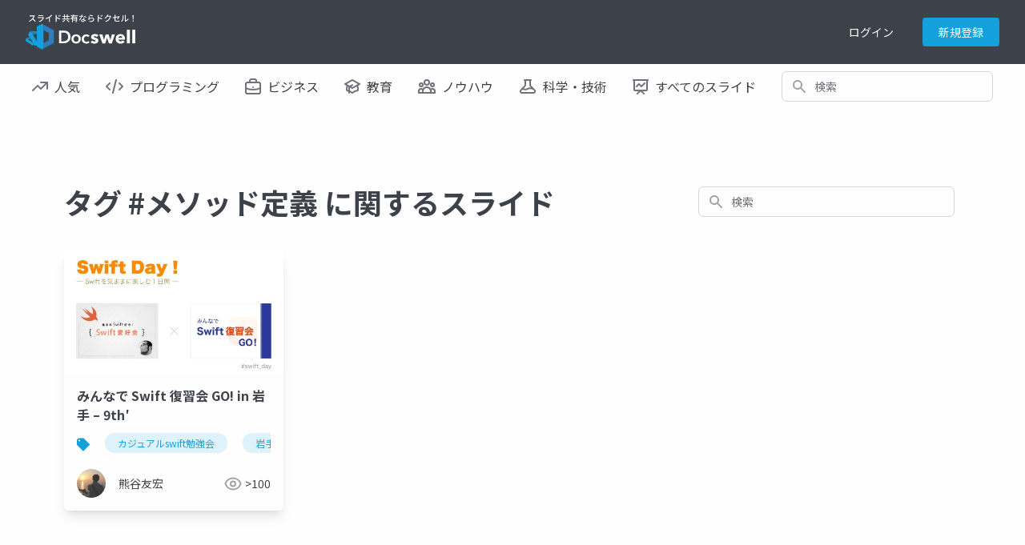

--- FILE ---
content_type: text/css
request_url: https://www.docswell.com/css/docswell.css?d=20250609
body_size: 11587
content:
/*
! tailwindcss v3.1.8 | MIT License | https://tailwindcss.com
*//*
1. Prevent padding and border from affecting element width. (https://github.com/mozdevs/cssremedy/issues/4)
2. Allow adding a border to an element by just adding a border-width. (https://github.com/tailwindcss/tailwindcss/pull/116)
*/

*,
::before,
::after {
  box-sizing: border-box; /* 1 */
  border-width: 0; /* 2 */
  border-style: solid; /* 2 */
  border-color: #e4e4e7; /* 2 */
}

::before,
::after {
  --tw-content: '';
}

/*
1. Use a consistent sensible line-height in all browsers.
2. Prevent adjustments of font size after orientation changes in iOS.
3. Use a more readable tab size.
4. Use the user's configured `sans` font-family by default.
*/

html {
  line-height: 1.5; /* 1 */
  -webkit-text-size-adjust: 100%; /* 2 */
  -moz-tab-size: 4; /* 3 */
  -o-tab-size: 4;
     tab-size: 4; /* 3 */
  font-family: Noto Sans JP, ui-sans-serif, system-ui, -apple-system, BlinkMacSystemFont, "Segoe UI", Roboto, "Helvetica Neue", Arial, "Noto Sans", sans-serif, "Apple Color Emoji", "Segoe UI Emoji", "Segoe UI Symbol", "Noto Color Emoji"; /* 4 */
}

/*
1. Remove the margin in all browsers.
2. Inherit line-height from `html` so users can set them as a class directly on the `html` element.
*/

body {
  margin: 0; /* 1 */
  line-height: inherit; /* 2 */
}

/*
1. Add the correct height in Firefox.
2. Correct the inheritance of border color in Firefox. (https://bugzilla.mozilla.org/show_bug.cgi?id=190655)
3. Ensure horizontal rules are visible by default.
*/

hr {
  height: 0; /* 1 */
  color: inherit; /* 2 */
  border-top-width: 1px; /* 3 */
}

/*
Add the correct text decoration in Chrome, Edge, and Safari.
*/

abbr:where([title]) {
  -webkit-text-decoration: underline dotted;
          text-decoration: underline dotted;
}

/*
Remove the default font size and weight for headings.
*/

h1,
h2,
h3,
h4,
h5,
h6 {
  font-size: inherit;
  font-weight: inherit;
}

/*
Reset links to optimize for opt-in styling instead of opt-out.
*/

a {
  color: inherit;
  text-decoration: inherit;
}

/*
Add the correct font weight in Edge and Safari.
*/

b,
strong {
  font-weight: bolder;
}

/*
1. Use the user's configured `mono` font family by default.
2. Correct the odd `em` font sizing in all browsers.
*/

code,
kbd,
samp,
pre {
  font-family: ui-monospace, SFMono-Regular, Menlo, Monaco, Consolas, "Liberation Mono", "Courier New", monospace; /* 1 */
  font-size: 1em; /* 2 */
}

/*
Add the correct font size in all browsers.
*/

small {
  font-size: 80%;
}

/*
Prevent `sub` and `sup` elements from affecting the line height in all browsers.
*/

sub,
sup {
  font-size: 75%;
  line-height: 0;
  position: relative;
  vertical-align: baseline;
}

sub {
  bottom: -0.25em;
}

sup {
  top: -0.5em;
}

/*
1. Remove text indentation from table contents in Chrome and Safari. (https://bugs.chromium.org/p/chromium/issues/detail?id=999088, https://bugs.webkit.org/show_bug.cgi?id=201297)
2. Correct table border color inheritance in all Chrome and Safari. (https://bugs.chromium.org/p/chromium/issues/detail?id=935729, https://bugs.webkit.org/show_bug.cgi?id=195016)
3. Remove gaps between table borders by default.
*/

table {
  text-indent: 0; /* 1 */
  border-color: inherit; /* 2 */
  border-collapse: collapse; /* 3 */
}

/*
1. Change the font styles in all browsers.
2. Remove the margin in Firefox and Safari.
3. Remove default padding in all browsers.
*/

button,
input,
optgroup,
select,
textarea {
  font-family: inherit; /* 1 */
  font-size: 100%; /* 1 */
  font-weight: inherit; /* 1 */
  line-height: inherit; /* 1 */
  color: inherit; /* 1 */
  margin: 0; /* 2 */
  padding: 0; /* 3 */
}

/*
Remove the inheritance of text transform in Edge and Firefox.
*/

button,
select {
  text-transform: none;
}

/*
1. Correct the inability to style clickable types in iOS and Safari.
2. Remove default button styles.
*/

button,
[type='button'],
[type='reset'],
[type='submit'] {
  -webkit-appearance: button; /* 1 */
  background-color: transparent; /* 2 */
  background-image: none; /* 2 */
}

/*
Use the modern Firefox focus style for all focusable elements.
*/

:-moz-focusring {
  outline: auto;
}

/*
Remove the additional `:invalid` styles in Firefox. (https://github.com/mozilla/gecko-dev/blob/2f9eacd9d3d995c937b4251a5557d95d494c9be1/layout/style/res/forms.css#L728-L737)
*/

:-moz-ui-invalid {
  box-shadow: none;
}

/*
Add the correct vertical alignment in Chrome and Firefox.
*/

progress {
  vertical-align: baseline;
}

/*
Correct the cursor style of increment and decrement buttons in Safari.
*/

::-webkit-inner-spin-button,
::-webkit-outer-spin-button {
  height: auto;
}

/*
1. Correct the odd appearance in Chrome and Safari.
2. Correct the outline style in Safari.
*/

[type='search'] {
  -webkit-appearance: textfield; /* 1 */
  outline-offset: -2px; /* 2 */
}

/*
Remove the inner padding in Chrome and Safari on macOS.
*/

::-webkit-search-decoration {
  -webkit-appearance: none;
}

/*
1. Correct the inability to style clickable types in iOS and Safari.
2. Change font properties to `inherit` in Safari.
*/

::-webkit-file-upload-button {
  -webkit-appearance: button; /* 1 */
  font: inherit; /* 2 */
}

/*
Add the correct display in Chrome and Safari.
*/

summary {
  display: list-item;
}

/*
Removes the default spacing and border for appropriate elements.
*/

blockquote,
dl,
dd,
h1,
h2,
h3,
h4,
h5,
h6,
hr,
figure,
p,
pre {
  margin: 0;
}

fieldset {
  margin: 0;
  padding: 0;
}

legend {
  padding: 0;
}

ol,
ul,
menu {
  list-style: none;
  margin: 0;
  padding: 0;
}

/*
Prevent resizing textareas horizontally by default.
*/

textarea {
  resize: vertical;
}

/*
1. Reset the default placeholder opacity in Firefox. (https://github.com/tailwindlabs/tailwindcss/issues/3300)
2. Set the default placeholder color to the user's configured gray 400 color.
*/

input::-moz-placeholder, textarea::-moz-placeholder {
  opacity: 1; /* 1 */
  color: #a1a1aa; /* 2 */
}

input::placeholder,
textarea::placeholder {
  opacity: 1; /* 1 */
  color: #a1a1aa; /* 2 */
}

/*
Set the default cursor for buttons.
*/

button,
[role="button"] {
  cursor: pointer;
}

/*
Make sure disabled buttons don't get the pointer cursor.
*/
:disabled {
  cursor: default;
}

/*
1. Make replaced elements `display: block` by default. (https://github.com/mozdevs/cssremedy/issues/14)
2. Add `vertical-align: middle` to align replaced elements more sensibly by default. (https://github.com/jensimmons/cssremedy/issues/14#issuecomment-634934210)
   This can trigger a poorly considered lint error in some tools but is included by design.
*/

img,
svg,
video,
canvas,
audio,
iframe,
embed,
object {
  display: block; /* 1 */
  vertical-align: middle; /* 2 */
}

/*
Constrain images and videos to the parent width and preserve their intrinsic aspect ratio. (https://github.com/mozdevs/cssremedy/issues/14)
*/

img,
video {
  max-width: 100%;
  height: auto;
}

[type='text'],[type='email'],[type='url'],[type='password'],[type='number'],[type='date'],[type='datetime-local'],[type='month'],[type='search'],[type='tel'],[type='time'],[type='week'],[multiple],textarea,select {
  -webkit-appearance: none;
     -moz-appearance: none;
          appearance: none;
  background-color: #fff;
  border-color: #71717a;
  border-width: 1px;
  border-radius: 0px;
  padding-top: 0.5rem;
  padding-right: 0.75rem;
  padding-bottom: 0.5rem;
  padding-left: 0.75rem;
  font-size: 1rem;
  line-height: 1.5rem;
  --tw-shadow: 0 0 #0000;
}

[type='text']:focus, [type='email']:focus, [type='url']:focus, [type='password']:focus, [type='number']:focus, [type='date']:focus, [type='datetime-local']:focus, [type='month']:focus, [type='search']:focus, [type='tel']:focus, [type='time']:focus, [type='week']:focus, [multiple]:focus, textarea:focus, select:focus {
  outline: 2px solid transparent;
  outline-offset: 2px;
  --tw-ring-inset: var(--tw-empty,/*!*/ /*!*/);
  --tw-ring-offset-width: 0px;
  --tw-ring-offset-color: #fff;
  --tw-ring-color: #2563eb;
  --tw-ring-offset-shadow: var(--tw-ring-inset) 0 0 0 var(--tw-ring-offset-width) var(--tw-ring-offset-color);
  --tw-ring-shadow: var(--tw-ring-inset) 0 0 0 calc(1px + var(--tw-ring-offset-width)) var(--tw-ring-color);
  box-shadow: var(--tw-ring-offset-shadow), var(--tw-ring-shadow), var(--tw-shadow);
  border-color: #2563eb;
}

input::-moz-placeholder, textarea::-moz-placeholder {
  color: #71717a;
  opacity: 1;
}

input::placeholder,textarea::placeholder {
  color: #71717a;
  opacity: 1;
}

::-webkit-datetime-edit-fields-wrapper {
  padding: 0;
}

::-webkit-date-and-time-value {
  min-height: 1.5em;
}

::-webkit-datetime-edit,::-webkit-datetime-edit-year-field,::-webkit-datetime-edit-month-field,::-webkit-datetime-edit-day-field,::-webkit-datetime-edit-hour-field,::-webkit-datetime-edit-minute-field,::-webkit-datetime-edit-second-field,::-webkit-datetime-edit-millisecond-field,::-webkit-datetime-edit-meridiem-field {
  padding-top: 0;
  padding-bottom: 0;
}

select {
  background-image: url("data:image/svg+xml,%3csvg xmlns='http://www.w3.org/2000/svg' fill='none' viewBox='0 0 20 20'%3e%3cpath stroke='%2371717a' stroke-linecap='round' stroke-linejoin='round' stroke-width='1.5' d='M6 8l4 4 4-4'/%3e%3c/svg%3e");
  background-position: right 0.5rem center;
  background-repeat: no-repeat;
  background-size: 1.5em 1.5em;
  padding-right: 2.5rem;
  -webkit-print-color-adjust: exact;
     color-adjust: exact;
          print-color-adjust: exact;
}

[multiple] {
  background-image: initial;
  background-position: initial;
  background-repeat: unset;
  background-size: initial;
  padding-right: 0.75rem;
  -webkit-print-color-adjust: unset;
     color-adjust: unset;
          print-color-adjust: unset;
}

[type='checkbox'],[type='radio'] {
  -webkit-appearance: none;
     -moz-appearance: none;
          appearance: none;
  padding: 0;
  -webkit-print-color-adjust: exact;
     color-adjust: exact;
          print-color-adjust: exact;
  display: inline-block;
  vertical-align: middle;
  background-origin: border-box;
  -webkit-user-select: none;
     -moz-user-select: none;
          user-select: none;
  flex-shrink: 0;
  height: 1rem;
  width: 1rem;
  color: #2563eb;
  background-color: #fff;
  border-color: #71717a;
  border-width: 1px;
  --tw-shadow: 0 0 #0000;
}

[type='checkbox'] {
  border-radius: 0px;
}

[type='radio'] {
  border-radius: 100%;
}

[type='checkbox']:focus,[type='radio']:focus {
  outline: 2px solid transparent;
  outline-offset: 2px;
  --tw-ring-inset: var(--tw-empty,/*!*/ /*!*/);
  --tw-ring-offset-width: 2px;
  --tw-ring-offset-color: #fff;
  --tw-ring-color: #2563eb;
  --tw-ring-offset-shadow: var(--tw-ring-inset) 0 0 0 var(--tw-ring-offset-width) var(--tw-ring-offset-color);
  --tw-ring-shadow: var(--tw-ring-inset) 0 0 0 calc(2px + var(--tw-ring-offset-width)) var(--tw-ring-color);
  box-shadow: var(--tw-ring-offset-shadow), var(--tw-ring-shadow), var(--tw-shadow);
}

[type='checkbox']:checked,[type='radio']:checked {
  border-color: transparent;
  background-color: currentColor;
  background-size: 100% 100%;
  background-position: center;
  background-repeat: no-repeat;
}

[type='checkbox']:checked {
  background-image: url("data:image/svg+xml,%3csvg viewBox='0 0 16 16' fill='white' xmlns='http://www.w3.org/2000/svg'%3e%3cpath d='M12.207 4.793a1 1 0 010 1.414l-5 5a1 1 0 01-1.414 0l-2-2a1 1 0 011.414-1.414L6.5 9.086l4.293-4.293a1 1 0 011.414 0z'/%3e%3c/svg%3e");
}

[type='radio']:checked {
  background-image: url("data:image/svg+xml,%3csvg viewBox='0 0 16 16' fill='white' xmlns='http://www.w3.org/2000/svg'%3e%3ccircle cx='8' cy='8' r='3'/%3e%3c/svg%3e");
}

[type='checkbox']:checked:hover,[type='checkbox']:checked:focus,[type='radio']:checked:hover,[type='radio']:checked:focus {
  border-color: transparent;
  background-color: currentColor;
}

[type='checkbox']:indeterminate {
  background-image: url("data:image/svg+xml,%3csvg xmlns='http://www.w3.org/2000/svg' fill='none' viewBox='0 0 16 16'%3e%3cpath stroke='white' stroke-linecap='round' stroke-linejoin='round' stroke-width='2' d='M4 8h8'/%3e%3c/svg%3e");
  border-color: transparent;
  background-color: currentColor;
  background-size: 100% 100%;
  background-position: center;
  background-repeat: no-repeat;
}

[type='checkbox']:indeterminate:hover,[type='checkbox']:indeterminate:focus {
  border-color: transparent;
  background-color: currentColor;
}

[type='file'] {
  background: unset;
  border-color: inherit;
  border-width: 0;
  border-radius: 0;
  padding: 0;
  font-size: unset;
  line-height: inherit;
}

[type='file']:focus {
  outline: 1px solid ButtonText;
  outline: 1px auto -webkit-focus-ring-color;
}

*, ::before, ::after {
  --tw-border-spacing-x: 0;
  --tw-border-spacing-y: 0;
  --tw-translate-x: 0;
  --tw-translate-y: 0;
  --tw-rotate: 0;
  --tw-skew-x: 0;
  --tw-skew-y: 0;
  --tw-scale-x: 1;
  --tw-scale-y: 1;
  --tw-pan-x:  ;
  --tw-pan-y:  ;
  --tw-pinch-zoom:  ;
  --tw-scroll-snap-strictness: proximity;
  --tw-ordinal:  ;
  --tw-slashed-zero:  ;
  --tw-numeric-figure:  ;
  --tw-numeric-spacing:  ;
  --tw-numeric-fraction:  ;
  --tw-ring-inset:  ;
  --tw-ring-offset-width: 0px;
  --tw-ring-offset-color: #fff;
  --tw-ring-color: rgb(59 130 246 / 0.5);
  --tw-ring-offset-shadow: 0 0 #0000;
  --tw-ring-shadow: 0 0 #0000;
  --tw-shadow: 0 0 #0000;
  --tw-shadow-colored: 0 0 #0000;
  --tw-blur:  ;
  --tw-brightness:  ;
  --tw-contrast:  ;
  --tw-grayscale:  ;
  --tw-hue-rotate:  ;
  --tw-invert:  ;
  --tw-saturate:  ;
  --tw-sepia:  ;
  --tw-drop-shadow:  ;
  --tw-backdrop-blur:  ;
  --tw-backdrop-brightness:  ;
  --tw-backdrop-contrast:  ;
  --tw-backdrop-grayscale:  ;
  --tw-backdrop-hue-rotate:  ;
  --tw-backdrop-invert:  ;
  --tw-backdrop-opacity:  ;
  --tw-backdrop-saturate:  ;
  --tw-backdrop-sepia:  ;
}

::-webkit-backdrop {
  --tw-border-spacing-x: 0;
  --tw-border-spacing-y: 0;
  --tw-translate-x: 0;
  --tw-translate-y: 0;
  --tw-rotate: 0;
  --tw-skew-x: 0;
  --tw-skew-y: 0;
  --tw-scale-x: 1;
  --tw-scale-y: 1;
  --tw-pan-x:  ;
  --tw-pan-y:  ;
  --tw-pinch-zoom:  ;
  --tw-scroll-snap-strictness: proximity;
  --tw-ordinal:  ;
  --tw-slashed-zero:  ;
  --tw-numeric-figure:  ;
  --tw-numeric-spacing:  ;
  --tw-numeric-fraction:  ;
  --tw-ring-inset:  ;
  --tw-ring-offset-width: 0px;
  --tw-ring-offset-color: #fff;
  --tw-ring-color: rgb(59 130 246 / 0.5);
  --tw-ring-offset-shadow: 0 0 #0000;
  --tw-ring-shadow: 0 0 #0000;
  --tw-shadow: 0 0 #0000;
  --tw-shadow-colored: 0 0 #0000;
  --tw-blur:  ;
  --tw-brightness:  ;
  --tw-contrast:  ;
  --tw-grayscale:  ;
  --tw-hue-rotate:  ;
  --tw-invert:  ;
  --tw-saturate:  ;
  --tw-sepia:  ;
  --tw-drop-shadow:  ;
  --tw-backdrop-blur:  ;
  --tw-backdrop-brightness:  ;
  --tw-backdrop-contrast:  ;
  --tw-backdrop-grayscale:  ;
  --tw-backdrop-hue-rotate:  ;
  --tw-backdrop-invert:  ;
  --tw-backdrop-opacity:  ;
  --tw-backdrop-saturate:  ;
  --tw-backdrop-sepia:  ;
}

::backdrop {
  --tw-border-spacing-x: 0;
  --tw-border-spacing-y: 0;
  --tw-translate-x: 0;
  --tw-translate-y: 0;
  --tw-rotate: 0;
  --tw-skew-x: 0;
  --tw-skew-y: 0;
  --tw-scale-x: 1;
  --tw-scale-y: 1;
  --tw-pan-x:  ;
  --tw-pan-y:  ;
  --tw-pinch-zoom:  ;
  --tw-scroll-snap-strictness: proximity;
  --tw-ordinal:  ;
  --tw-slashed-zero:  ;
  --tw-numeric-figure:  ;
  --tw-numeric-spacing:  ;
  --tw-numeric-fraction:  ;
  --tw-ring-inset:  ;
  --tw-ring-offset-width: 0px;
  --tw-ring-offset-color: #fff;
  --tw-ring-color: rgb(59 130 246 / 0.5);
  --tw-ring-offset-shadow: 0 0 #0000;
  --tw-ring-shadow: 0 0 #0000;
  --tw-shadow: 0 0 #0000;
  --tw-shadow-colored: 0 0 #0000;
  --tw-blur:  ;
  --tw-brightness:  ;
  --tw-contrast:  ;
  --tw-grayscale:  ;
  --tw-hue-rotate:  ;
  --tw-invert:  ;
  --tw-saturate:  ;
  --tw-sepia:  ;
  --tw-drop-shadow:  ;
  --tw-backdrop-blur:  ;
  --tw-backdrop-brightness:  ;
  --tw-backdrop-contrast:  ;
  --tw-backdrop-grayscale:  ;
  --tw-backdrop-hue-rotate:  ;
  --tw-backdrop-invert:  ;
  --tw-backdrop-opacity:  ;
  --tw-backdrop-saturate:  ;
  --tw-backdrop-sepia:  ;
}

.container {
  width: 100%;
}

@media (min-width: 640px) {

  .container {
    max-width: 640px;
  }
}

@media (min-width: 768px) {

  .container {
    max-width: 768px;
  }
}

@media (min-width: 1024px) {

  .container {
    max-width: 1024px;
  }
}

@media (min-width: 1280px) {

  .container {
    max-width: 1280px;
  }
}

@media (min-width: 1536px) {

  .container {
    max-width: 1536px;
  }
}

.sr-only {
  position: absolute;
  width: 1px;
  height: 1px;
  padding: 0;
  margin: -1px;
  overflow: hidden;
  clip: rect(0, 0, 0, 0);
  white-space: nowrap;
  border-width: 0;
}

.pointer-events-none {
  pointer-events: none;
}

.pointer-events-auto {
  pointer-events: auto;
}

.visible {
  visibility: visible;
}

.static {
  position: static;
}

.fixed {
  position: fixed;
}

.absolute {
  position: absolute;
}

.relative {
  position: relative;
}

.inset-0 {
  top: 0px;
  right: 0px;
  bottom: 0px;
  left: 0px;
}

.inset-y-0 {
  top: 0px;
  bottom: 0px;
}

.inset-x-0 {
  left: 0px;
  right: 0px;
}

.right-0 {
  right: 0px;
}

.top-2 {
  top: 0.5rem;
}

.left-2 {
  left: 0.5rem;
}

.left-0 {
  left: 0px;
}

.bottom-0 {
  bottom: 0px;
}

.left-3 {
  left: 0.75rem;
}

.top-2\.5 {
  top: 0.625rem;
}

.right-2 {
  right: 0.5rem;
}

.top-0 {
  top: 0px;
}

.top-20 {
  top: 5rem;
}

.top-4 {
  top: 1rem;
}

.right-4 {
  right: 1rem;
}

.z-10 {
  z-index: 10;
}

.z-50 {
  z-index: 50;
}

.z-40 {
  z-index: 40;
}

.z-0 {
  z-index: 0;
}

.col-span-12 {
  grid-column: span 12 / span 12;
}

.col-span-full {
  grid-column: 1 / -1;
}

.col-span-1 {
  grid-column: span 1 / span 1;
}

.col-span-3 {
  grid-column: span 3 / span 3;
}

.float-right {
  float: right;
}

.float-left {
  float: left;
}

.m-auto {
  margin: auto;
}

.m-3 {
  margin: 0.75rem;
}

.m-0 {
  margin: 0px;
}

.m-4 {
  margin: 1rem;
}

.m-8 {
  margin: 2rem;
}

.m-2 {
  margin: 0.5rem;
}

.m-1 {
  margin: 0.25rem;
}

.mx-auto {
  margin-left: auto;
  margin-right: auto;
}

.-my-2 {
  margin-top: -0.5rem;
  margin-bottom: -0.5rem;
}

.-mx-4 {
  margin-left: -1rem;
  margin-right: -1rem;
}

.my-16 {
  margin-top: 4rem;
  margin-bottom: 4rem;
}

.my-4 {
  margin-top: 1rem;
  margin-bottom: 1rem;
}

.mx-4 {
  margin-left: 1rem;
  margin-right: 1rem;
}

.mx-0 {
  margin-left: 0px;
  margin-right: 0px;
}

.my-6 {
  margin-top: 1.5rem;
  margin-bottom: 1.5rem;
}

.my-3 {
  margin-top: 0.75rem;
  margin-bottom: 0.75rem;
}

.my-8 {
  margin-top: 2rem;
  margin-bottom: 2rem;
}

.my-2 {
  margin-top: 0.5rem;
  margin-bottom: 0.5rem;
}

.-mx-3 {
  margin-left: -0.75rem;
  margin-right: -0.75rem;
}

.my-0 {
  margin-top: 0px;
  margin-bottom: 0px;
}

.-my-4 {
  margin-top: -1rem;
  margin-bottom: -1rem;
}

.mx-8 {
  margin-left: 2rem;
  margin-right: 2rem;
}

.mx-2 {
  margin-left: 0.5rem;
  margin-right: 0.5rem;
}

.mb-6 {
  margin-bottom: 1.5rem;
}

.mt-1 {
  margin-top: 0.25rem;
}

.mt-4 {
  margin-top: 1rem;
}

.mt-8 {
  margin-top: 2rem;
}

.mb-1 {
  margin-bottom: 0.25rem;
}

.mb-2 {
  margin-bottom: 0.5rem;
}

.mr-1 {
  margin-right: 0.25rem;
}

.ml-1 {
  margin-left: 0.25rem;
}

.mt-2 {
  margin-top: 0.5rem;
}

.ml-3 {
  margin-left: 0.75rem;
}

.mb-3 {
  margin-bottom: 0.75rem;
}

.-mb-px {
  margin-bottom: -1px;
}

.mb-4 {
  margin-bottom: 1rem;
}

.mt-3 {
  margin-top: 0.75rem;
}

.mt-6 {
  margin-top: 1.5rem;
}

.mt-10 {
  margin-top: 2.5rem;
}

.mt-16 {
  margin-top: 4rem;
}

.ml-4 {
  margin-left: 1rem;
}

.mb-0 {
  margin-bottom: 0px;
}

.ml-0 {
  margin-left: 0px;
}

.-mt-272 {
  margin-top: -68rem;
}

.ml-6 {
  margin-left: 1.5rem;
}

.mr-2 {
  margin-right: 0.5rem;
}

.mb-8 {
  margin-bottom: 2rem;
}

.mr-4 {
  margin-right: 1rem;
}

.mt-12 {
  margin-top: 3rem;
}

.mr-3 {
  margin-right: 0.75rem;
}

.mt-0 {
  margin-top: 0px;
}

.ml-2 {
  margin-left: 0.5rem;
}

.mt-5 {
  margin-top: 1.25rem;
}

.mb-12 {
  margin-bottom: 3rem;
}

.ml-8 {
  margin-left: 2rem;
}

.-mr-1-px {
  margin-right: -1px;
}

.-mr-4 {
  margin-right: -1rem;
}

.ml-auto {
  margin-left: auto;
}

.mb-5 {
  margin-bottom: 1.25rem;
}

.mr-0 {
  margin-right: 0px;
}

.-ml-px {
  margin-left: -1px;
}

.block {
  display: block;
}

.inline-block {
  display: inline-block;
}

.inline {
  display: inline;
}

.flex {
  display: flex;
}

.inline-flex {
  display: inline-flex;
}

.table {
  display: table;
}

.flow-root {
  display: flow-root;
}

.grid {
  display: grid;
}

.contents {
  display: contents;
}

.hidden {
  display: none;
}

.aspect-video {
  aspect-ratio: 16 / 9;
}

.h-full {
  height: 100%;
}

.h-4 {
  height: 1rem;
}

.h-auto {
  height: auto;
}

.h-5 {
  height: 1.25rem;
}

.h-24 {
  height: 6rem;
}

.h-96 {
  height: 24rem;
}

.h-216 {
  height: 54rem;
}

.h-120 {
  height: 30rem;
}

.h-12 {
  height: 3rem;
}

.h-20 {
  height: 5rem;
}

.h-10 {
  height: 2.5rem;
}

.h-48 {
  height: 12rem;
}

.h-banner-groupfile {
  height: 90px;
}

.h-9 {
  height: 2.25rem;
}

.h-32 {
  height: 8rem;
}

.h-60 {
  height: 15rem;
}

.h-40 {
  height: 10rem;
}

.h-6 {
  height: 1.5rem;
}

.h-16 {
  height: 4rem;
}

.h-1 {
  height: 0.25rem;
}

.h-screen {
  height: 100vh;
}

.h-36 {
  height: 9rem;
}

.h-8 {
  height: 2rem;
}

.h-\[100px\] {
  height: 100px;
}

.h-5\/6 {
  height: 83.333333%;
}

.h-11 {
  height: 2.75rem;
}

.h-14 {
  height: 3.5rem;
}

.max-h-screen {
  max-height: 100vh;
}

.min-h-px {
  min-height: 1px;
}

.min-h-screen {
  min-height: 100vh;
}

.w-full {
  width: 100%;
}

.w-4 {
  width: 1rem;
}

.w-48 {
  width: 12rem;
}

.w-36 {
  width: 9rem;
}

.w-5 {
  width: 1.25rem;
}

.w-24 {
  width: 6rem;
}

.w-10\/12 {
  width: 83.333333%;
}

.w-2\/5 {
  width: 40%;
}

.w-12 {
  width: 3rem;
}

.w-5\/6 {
  width: 83.333333%;
}

.w-10 {
  width: 2.5rem;
}

.w-banner-groupfile {
  width: 720px;
}

.w-9 {
  width: 2.25rem;
}

.w-6 {
  width: 1.5rem;
}

.w-16 {
  width: 4rem;
}

.w-1 {
  width: 0.25rem;
}

.w-screen {
  width: 100vw;
}

.w-40 {
  width: 10rem;
}

.w-96 {
  width: 24rem;
}

.w-20 {
  width: 5rem;
}

.w-64 {
  width: 16rem;
}

.w-44 {
  width: 11rem;
}

.w-14 {
  width: 3.5rem;
}

.w-auto {
  width: auto;
}

.w-8 {
  width: 2rem;
}

.min-w-full {
  min-width: 100%;
}

.min-w-88 {
  min-width: 22rem;
}

.min-w-80 {
  min-width: 20rem;
}

.min-w-0 {
  min-width: 0px;
}

.max-w-7xl {
  max-width: 80rem;
}

.max-w-4xl {
  max-width: 56rem;
}

.max-w-2xl {
  max-width: 42rem;
}

.max-w-lg {
  max-width: 32rem;
}

.max-w-6xl {
  max-width: 72rem;
}

.max-w-full {
  max-width: 100%;
}

.max-w-3xl {
  max-width: 48rem;
}

.max-w-5xl {
  max-width: 64rem;
}

.max-w-none {
  max-width: none;
}

.max-w-sm {
  max-width: 24rem;
}

.max-w-xs {
  max-width: 20rem;
}

.max-w-md {
  max-width: 28rem;
}

.flex-1 {
  flex: 1 1 0%;
}

.flex-auto {
  flex: 1 1 auto;
}

.flex-shrink-0 {
  flex-shrink: 0;
}

.shrink-0 {
  flex-shrink: 0;
}

.flex-grow {
  flex-grow: 1;
}

.grow-0 {
  flex-grow: 0;
}

.grow {
  flex-grow: 1;
}

.basis-full {
  flex-basis: 100%;
}

.basis-1\/4 {
  flex-basis: 25%;
}

.origin-top-right {
  transform-origin: top right;
}

.translate-y-px {
  --tw-translate-y: 1px;
  transform: translate(var(--tw-translate-x), var(--tw-translate-y)) rotate(var(--tw-rotate)) skewX(var(--tw-skew-x)) skewY(var(--tw-skew-y)) scaleX(var(--tw-scale-x)) scaleY(var(--tw-scale-y));
}

.-translate-y-1\/2 {
  --tw-translate-y: -50%;
  transform: translate(var(--tw-translate-x), var(--tw-translate-y)) rotate(var(--tw-rotate)) skewX(var(--tw-skew-x)) skewY(var(--tw-skew-y)) scaleX(var(--tw-scale-x)) scaleY(var(--tw-scale-y));
}

.transform {
  transform: translate(var(--tw-translate-x), var(--tw-translate-y)) rotate(var(--tw-rotate)) skewX(var(--tw-skew-x)) skewY(var(--tw-skew-y)) scaleX(var(--tw-scale-x)) scaleY(var(--tw-scale-y));
}

.cursor-pointer {
  cursor: pointer;
}

.cursor-default {
  cursor: default;
}

.select-none {
  -webkit-user-select: none;
     -moz-user-select: none;
          user-select: none;
}

.list-inside {
  list-style-position: inside;
}

.list-none {
  list-style-type: none;
}

.list-disc {
  list-style-type: disc;
}

.list-decimal {
  list-style-type: decimal;
}

.grid-cols-12 {
  grid-template-columns: repeat(12, minmax(0, 1fr));
}

.grid-cols-3 {
  grid-template-columns: repeat(3, minmax(0, 1fr));
}

.grid-cols-1 {
  grid-template-columns: repeat(1, minmax(0, 1fr));
}

.grid-cols-2 {
  grid-template-columns: repeat(2, minmax(0, 1fr));
}

.flex-row-reverse {
  flex-direction: row-reverse;
}

.flex-col {
  flex-direction: column;
}

.flex-wrap {
  flex-wrap: wrap;
}

.items-start {
  align-items: flex-start;
}

.items-center {
  align-items: center;
}

.items-stretch {
  align-items: stretch;
}

.justify-start {
  justify-content: flex-start;
}

.justify-end {
  justify-content: flex-end;
}

.justify-center {
  justify-content: center;
}

.justify-between {
  justify-content: space-between;
}

.justify-evenly {
  justify-content: space-evenly;
}

.justify-items-center {
  justify-items: center;
}

.gap-4 {
  gap: 1rem;
}

.gap-3 {
  gap: 0.75rem;
}

.gap-6 {
  gap: 1.5rem;
}

.gap-2 {
  gap: 0.5rem;
}

.gap-1 {
  gap: 0.25rem;
}

.gap-y-2 {
  row-gap: 0.5rem;
}

.space-x-3 > :not([hidden]) ~ :not([hidden]) {
  --tw-space-x-reverse: 0;
  margin-right: calc(0.75rem * var(--tw-space-x-reverse));
  margin-left: calc(0.75rem * calc(1 - var(--tw-space-x-reverse)));
}

.space-y-2 > :not([hidden]) ~ :not([hidden]) {
  --tw-space-y-reverse: 0;
  margin-top: calc(0.5rem * calc(1 - var(--tw-space-y-reverse)));
  margin-bottom: calc(0.5rem * var(--tw-space-y-reverse));
}

.space-y-8 > :not([hidden]) ~ :not([hidden]) {
  --tw-space-y-reverse: 0;
  margin-top: calc(2rem * calc(1 - var(--tw-space-y-reverse)));
  margin-bottom: calc(2rem * var(--tw-space-y-reverse));
}

.space-x-4 > :not([hidden]) ~ :not([hidden]) {
  --tw-space-x-reverse: 0;
  margin-right: calc(1rem * var(--tw-space-x-reverse));
  margin-left: calc(1rem * calc(1 - var(--tw-space-x-reverse)));
}

.space-y-4 > :not([hidden]) ~ :not([hidden]) {
  --tw-space-y-reverse: 0;
  margin-top: calc(1rem * calc(1 - var(--tw-space-y-reverse)));
  margin-bottom: calc(1rem * var(--tw-space-y-reverse));
}

.space-y-5 > :not([hidden]) ~ :not([hidden]) {
  --tw-space-y-reverse: 0;
  margin-top: calc(1.25rem * calc(1 - var(--tw-space-y-reverse)));
  margin-bottom: calc(1.25rem * var(--tw-space-y-reverse));
}

.space-y-1 > :not([hidden]) ~ :not([hidden]) {
  --tw-space-y-reverse: 0;
  margin-top: calc(0.25rem * calc(1 - var(--tw-space-y-reverse)));
  margin-bottom: calc(0.25rem * var(--tw-space-y-reverse));
}

.divide-y > :not([hidden]) ~ :not([hidden]) {
  --tw-divide-y-reverse: 0;
  border-top-width: calc(1px * calc(1 - var(--tw-divide-y-reverse)));
  border-bottom-width: calc(1px * var(--tw-divide-y-reverse));
}

.divide-gray-300 > :not([hidden]) ~ :not([hidden]) {
  --tw-divide-opacity: 1;
  border-color: rgb(212 212 216 / var(--tw-divide-opacity));
}

.divide-gray-200 > :not([hidden]) ~ :not([hidden]) {
  --tw-divide-opacity: 1;
  border-color: rgb(228 228 231 / var(--tw-divide-opacity));
}

.overflow-hidden {
  overflow: hidden;
}

.overflow-visible {
  overflow: visible;
}

.overflow-x-auto {
  overflow-x: auto;
}

.overflow-y-auto {
  overflow-y: auto;
}

.truncate {
  overflow: hidden;
  text-overflow: ellipsis;
  white-space: nowrap;
}

.text-ellipsis {
  text-overflow: ellipsis;
}

.whitespace-nowrap {
  white-space: nowrap;
}

.break-normal {
  overflow-wrap: normal;
  word-break: normal;
}

.break-words {
  overflow-wrap: break-word;
}

.break-all {
  word-break: break-all;
}

.rounded-md {
  border-radius: 0.375rem;
}

.rounded-lg {
  border-radius: 0.5rem;
}

.rounded {
  border-radius: 0.25rem;
}

.rounded-full {
  border-radius: 9999px;
}

.rounded-2xl {
  border-radius: 1rem;
}

.rounded-none {
  border-radius: 0px;
}

.rounded-half {
  border-radius: 50%;
}

.rounded-sm {
  border-radius: 0.125rem;
}

.rounded-l-md {
  border-top-left-radius: 0.375rem;
  border-bottom-left-radius: 0.375rem;
}

.rounded-r-md {
  border-top-right-radius: 0.375rem;
  border-bottom-right-radius: 0.375rem;
}

.rounded-t {
  border-top-left-radius: 0.25rem;
  border-top-right-radius: 0.25rem;
}

.rounded-b {
  border-bottom-right-radius: 0.25rem;
  border-bottom-left-radius: 0.25rem;
}

.rounded-t-lg {
  border-top-left-radius: 0.5rem;
  border-top-right-radius: 0.5rem;
}

.rounded-b-lg {
  border-bottom-right-radius: 0.5rem;
  border-bottom-left-radius: 0.5rem;
}

.rounded-tr-none {
  border-top-right-radius: 0px;
}

.rounded-br-none {
  border-bottom-right-radius: 0px;
}

.border {
  border-width: 1px;
}

.border-2 {
  border-width: 2px;
}

.border-0 {
  border-width: 0px;
}

.border-4 {
  border-width: 4px;
}

.border-l-4 {
  border-left-width: 4px;
}

.border-b {
  border-bottom-width: 1px;
}

.border-b-2 {
  border-bottom-width: 2px;
}

.border-t {
  border-top-width: 1px;
}

.border-r-2 {
  border-right-width: 2px;
}

.border-r-0 {
  border-right-width: 0px;
}

.border-r {
  border-right-width: 1px;
}

.border-b-0 {
  border-bottom-width: 0px;
}

.border-t-0 {
  border-top-width: 0px;
}

.border-t-2 {
  border-top-width: 2px;
}

.border-solid {
  border-style: solid;
}

.border-dashed {
  border-style: dashed;
}

.border-none {
  border-style: none;
}

.border-gray-300 {
  --tw-border-opacity: 1;
  border-color: rgb(212 212 216 / var(--tw-border-opacity));
}

.border-sky-500 {
  --tw-border-opacity: 1;
  border-color: rgb(20 161 219 / var(--tw-border-opacity));
}

.border-gray-200 {
  --tw-border-opacity: 1;
  border-color: rgb(228 228 231 / var(--tw-border-opacity));
}

.border-transparent {
  border-color: transparent;
}

.border-green-500 {
  --tw-border-opacity: 1;
  border-color: rgb(134 204 139 / var(--tw-border-opacity));
}

.border-gray-400 {
  --tw-border-opacity: 1;
  border-color: rgb(161 161 170 / var(--tw-border-opacity));
}

.border-gray-100 {
  --tw-border-opacity: 1;
  border-color: rgb(244 244 245 / var(--tw-border-opacity));
}

.border-zinc-300 {
  --tw-border-opacity: 1;
  border-color: rgb(212 212 216 / var(--tw-border-opacity));
}

.border-red-500 {
  --tw-border-opacity: 1;
  border-color: rgb(239 68 68 / var(--tw-border-opacity));
}

.border-blue-500 {
  --tw-border-opacity: 1;
  border-color: rgb(59 130 246 / var(--tw-border-opacity));
}

.border-orange-500 {
  --tw-border-opacity: 1;
  border-color: rgb(233 153 102 / var(--tw-border-opacity));
}

.border-red-400 {
  --tw-border-opacity: 1;
  border-color: rgb(248 113 113 / var(--tw-border-opacity));
}

.border-white {
  --tw-border-opacity: 1;
  border-color: rgb(254 254 254 / var(--tw-border-opacity));
}

.border-red-200 {
  --tw-border-opacity: 1;
  border-color: rgb(254 202 202 / var(--tw-border-opacity));
}

.border-slate-300 {
  --tw-border-opacity: 1;
  border-color: rgb(203 213 225 / var(--tw-border-opacity));
}

.border-emerald-500 {
  --tw-border-opacity: 1;
  border-color: rgb(16 185 129 / var(--tw-border-opacity));
}

.border-green-200 {
  --tw-border-opacity: 1;
  border-color: rgb(178 223 182 / var(--tw-border-opacity));
}

.border-yellow-200 {
  --tw-border-opacity: 1;
  border-color: rgb(254 240 138 / var(--tw-border-opacity));
}

.border-sky-600 {
  --tw-border-opacity: 1;
  border-color: rgb(2 132 199 / var(--tw-border-opacity));
}

.border-blue-200 {
  --tw-border-opacity: 1;
  border-color: rgb(191 219 254 / var(--tw-border-opacity));
}

.bg-\[\#f0f2f5\] {
  --tw-bg-opacity: 1;
  background-color: rgb(240 242 245 / var(--tw-bg-opacity));
}

.bg-white {
  --tw-bg-opacity: 1;
  background-color: rgb(254 254 254 / var(--tw-bg-opacity));
}

.bg-gray-50 {
  --tw-bg-opacity: 1;
  background-color: rgb(250 250 250 / var(--tw-bg-opacity));
}

.bg-sky-500 {
  --tw-bg-opacity: 1;
  background-color: rgb(20 161 219 / var(--tw-bg-opacity));
}

.bg-gray-200 {
  --tw-bg-opacity: 1;
  background-color: rgb(228 228 231 / var(--tw-bg-opacity));
}

.bg-gray-100 {
  --tw-bg-opacity: 1;
  background-color: rgb(244 244 245 / var(--tw-bg-opacity));
}

.bg-green-50 {
  --tw-bg-opacity: 1;
  background-color: rgb(240 253 244 / var(--tw-bg-opacity));
}

.bg-yellow-50 {
  --tw-bg-opacity: 1;
  background-color: rgb(254 252 232 / var(--tw-bg-opacity));
}

.bg-blue-50 {
  --tw-bg-opacity: 1;
  background-color: rgb(239 246 255 / var(--tw-bg-opacity));
}

.bg-sky-100 {
  --tw-bg-opacity: 1;
  background-color: rgb(221 242 250 / var(--tw-bg-opacity));
}

.bg-neutral-100 {
  --tw-bg-opacity: 1;
  background-color: rgb(245 245 245 / var(--tw-bg-opacity));
}

.bg-gray-700 {
  --tw-bg-opacity: 1;
  background-color: rgb(63 63 70 / var(--tw-bg-opacity));
}

.bg-red-100 {
  --tw-bg-opacity: 1;
  background-color: rgb(254 226 226 / var(--tw-bg-opacity));
}

.bg-green-100 {
  --tw-bg-opacity: 1;
  background-color: rgb(227 243 228 / var(--tw-bg-opacity));
}

.bg-sky-600 {
  --tw-bg-opacity: 1;
  background-color: rgb(2 132 199 / var(--tw-bg-opacity));
}

.bg-black {
  --tw-bg-opacity: 1;
  background-color: rgb(0 0 0 / var(--tw-bg-opacity));
}

.bg-gray-300 {
  --tw-bg-opacity: 1;
  background-color: rgb(212 212 216 / var(--tw-bg-opacity));
}

.bg-transparent {
  background-color: transparent;
}

.bg-gray-900 {
  --tw-bg-opacity: 1;
  background-color: rgb(24 24 27 / var(--tw-bg-opacity));
}

.bg-red-500 {
  --tw-bg-opacity: 1;
  background-color: rgb(239 68 68 / var(--tw-bg-opacity));
}

.bg-green-500 {
  --tw-bg-opacity: 1;
  background-color: rgb(134 204 139 / var(--tw-bg-opacity));
}

.bg-purple-100 {
  --tw-bg-opacity: 1;
  background-color: rgb(243 232 255 / var(--tw-bg-opacity));
}

.bg-yellow-100 {
  --tw-bg-opacity: 1;
  background-color: rgb(254 249 195 / var(--tw-bg-opacity));
}

.bg-gray-800 {
  --tw-bg-opacity: 1;
  background-color: rgb(39 39 42 / var(--tw-bg-opacity));
}

.bg-red-800 {
  --tw-bg-opacity: 1;
  background-color: rgb(153 27 27 / var(--tw-bg-opacity));
}

.bg-orange-100 {
  --tw-bg-opacity: 1;
  background-color: rgb(242 227 220 / var(--tw-bg-opacity));
}

.bg-base-700 {
  --tw-bg-opacity: 1;
  background-color: rgb(61 66 74 / var(--tw-bg-opacity));
}

.bg-sky-300 {
  --tw-bg-opacity: 1;
  background-color: rgb(125 211 252 / var(--tw-bg-opacity));
}

.bg-\[\#3b5998\] {
  --tw-bg-opacity: 1;
  background-color: rgb(59 89 152 / var(--tw-bg-opacity));
}

.bg-\[\#272727\] {
  --tw-bg-opacity: 1;
  background-color: rgb(39 39 39 / var(--tw-bg-opacity));
}

.bg-\[\#00b900\] {
  --tw-bg-opacity: 1;
  background-color: rgb(0 185 0 / var(--tw-bg-opacity));
}

.bg-emerald-500 {
  --tw-bg-opacity: 1;
  background-color: rgb(16 185 129 / var(--tw-bg-opacity));
}

.bg-yellow-500 {
  --tw-bg-opacity: 1;
  background-color: rgb(234 179 8 / var(--tw-bg-opacity));
}

.bg-blue-500 {
  --tw-bg-opacity: 1;
  background-color: rgb(59 130 246 / var(--tw-bg-opacity));
}

.bg-red-400 {
  --tw-bg-opacity: 1;
  background-color: rgb(248 113 113 / var(--tw-bg-opacity));
}

.bg-gray-600 {
  --tw-bg-opacity: 1;
  background-color: rgb(82 82 91 / var(--tw-bg-opacity));
}

.bg-gray-500 {
  --tw-bg-opacity: 1;
  background-color: rgb(113 113 122 / var(--tw-bg-opacity));
}

.bg-orange-300 {
  --tw-bg-opacity: 1;
  background-color: rgb(253 186 116 / var(--tw-bg-opacity));
}

.bg-purple-500 {
  --tw-bg-opacity: 1;
  background-color: rgb(168 85 247 / var(--tw-bg-opacity));
}

.bg-bgcolor {
  --tw-bg-opacity: 1;
  background-color: rgb(240 242 245 / var(--tw-bg-opacity));
}

.bg-green-200 {
  --tw-bg-opacity: 1;
  background-color: rgb(178 223 182 / var(--tw-bg-opacity));
}

.bg-opacity-40 {
  --tw-bg-opacity: 0.4;
}

.bg-opacity-50 {
  --tw-bg-opacity: 0.5;
}

.bg-cover {
  background-size: cover;
}

.bg-size-error-template {
  background-size: 9rem, 10rem, 10rem;
}

.bg-clip-border {
  background-clip: border-box;
}

.bg-clip-padding {
  background-clip: padding-box;
}

.bg-left {
  background-position: left;
}

.bg-right {
  background-position: right;
}

.bg-center {
  background-position: center;
}

.bg-position-error-template {
  background-position: right top,right bottom,left bottom;
}

.bg-no-repeat {
  background-repeat: no-repeat;
}

.fill-current {
  fill: currentColor;
}

.fill-sky-500 {
  fill: #14a1db;
}

.object-contain {
  -o-object-fit: contain;
     object-fit: contain;
}

.object-cover {
  -o-object-fit: cover;
     object-fit: cover;
}

.p-4 {
  padding: 1rem;
}

.p-3 {
  padding: 0.75rem;
}

.p-8 {
  padding: 2rem;
}

.p-6 {
  padding: 1.5rem;
}

.p-2 {
  padding: 0.5rem;
}

.p-0 {
  padding: 0px;
}

.p-5 {
  padding: 1.25rem;
}

.p-10 {
  padding: 2.5rem;
}

.p-1 {
  padding: 0.25rem;
}

.px-4 {
  padding-left: 1rem;
  padding-right: 1rem;
}

.px-2 {
  padding-left: 0.5rem;
  padding-right: 0.5rem;
}

.py-2 {
  padding-top: 0.5rem;
  padding-bottom: 0.5rem;
}

.py-6 {
  padding-top: 1.5rem;
  padding-bottom: 1.5rem;
}

.px-8 {
  padding-left: 2rem;
  padding-right: 2rem;
}

.py-3\.5 {
  padding-top: 0.875rem;
  padding-bottom: 0.875rem;
}

.py-3 {
  padding-top: 0.75rem;
  padding-bottom: 0.75rem;
}

.px-3 {
  padding-left: 0.75rem;
  padding-right: 0.75rem;
}

.py-4 {
  padding-top: 1rem;
  padding-bottom: 1rem;
}

.py-8 {
  padding-top: 2rem;
  padding-bottom: 2rem;
}

.py-1 {
  padding-top: 0.25rem;
  padding-bottom: 0.25rem;
}

.px-6 {
  padding-left: 1.5rem;
  padding-right: 1.5rem;
}

.py-0\.5 {
  padding-top: 0.125rem;
  padding-bottom: 0.125rem;
}

.py-0 {
  padding-top: 0px;
  padding-bottom: 0px;
}

.py-10 {
  padding-top: 2.5rem;
  padding-bottom: 2.5rem;
}

.px-10 {
  padding-left: 2.5rem;
  padding-right: 2.5rem;
}

.px-1 {
  padding-left: 0.25rem;
  padding-right: 0.25rem;
}

.py-5 {
  padding-top: 1.25rem;
  padding-bottom: 1.25rem;
}

.px-5 {
  padding-left: 1.25rem;
  padding-right: 1.25rem;
}

.px-0 {
  padding-left: 0px;
  padding-right: 0px;
}

.pb-4 {
  padding-bottom: 1rem;
}

.pt-4 {
  padding-top: 1rem;
}

.pl-3 {
  padding-left: 0.75rem;
}

.pr-10 {
  padding-right: 2.5rem;
}

.pl-4 {
  padding-left: 1rem;
}

.pr-3 {
  padding-right: 0.75rem;
}

.pt-10 {
  padding-top: 2.5rem;
}

.pl-2 {
  padding-left: 0.5rem;
}

.pt-8 {
  padding-top: 2rem;
}

.pt-6 {
  padding-top: 1.5rem;
}

.pl-10 {
  padding-left: 2.5rem;
}

.pb-10 {
  padding-bottom: 2.5rem;
}

.pt-12 {
  padding-top: 3rem;
}

.pb-16 {
  padding-bottom: 4rem;
}

.pt-5 {
  padding-top: 1.25rem;
}

.pl-8 {
  padding-left: 2rem;
}

.pl-1 {
  padding-left: 0.25rem;
}

.pb-2 {
  padding-bottom: 0.5rem;
}

.pb-0 {
  padding-bottom: 0px;
}

.pl-6 {
  padding-left: 1.5rem;
}

.pb-8 {
  padding-bottom: 2rem;
}

.pr-4 {
  padding-right: 1rem;
}

.pt-2 {
  padding-top: 0.5rem;
}

.pt-0 {
  padding-top: 0px;
}

.pt-1 {
  padding-top: 0.25rem;
}

.pb-6 {
  padding-bottom: 1.5rem;
}

.pl-0 {
  padding-left: 0px;
}

.pb-12 {
  padding-bottom: 3rem;
}

.pt-16 {
  padding-top: 4rem;
}

.pb-3 {
  padding-bottom: 0.75rem;
}

.pr-2 {
  padding-right: 0.5rem;
}

.text-left {
  text-align: left;
}

.text-center {
  text-align: center;
}

.text-right {
  text-align: right;
}

.align-baseline {
  vertical-align: baseline;
}

.align-middle {
  vertical-align: middle;
}

.font-sans {
  font-family: Noto Sans JP, ui-sans-serif, system-ui, -apple-system, BlinkMacSystemFont, "Segoe UI", Roboto, "Helvetica Neue", Arial, "Noto Sans", sans-serif, "Apple Color Emoji", "Segoe UI Emoji", "Segoe UI Symbol", "Noto Color Emoji";
}

.font-mono {
  font-family: ui-monospace, SFMono-Regular, Menlo, Monaco, Consolas, "Liberation Mono", "Courier New", monospace;
}

.text-2xl {
  font-size: 1.5rem;
  line-height: 2rem;
}

.text-base {
  font-size: 1rem;
  line-height: 1.5rem;
}

.text-sm {
  font-size: 0.875rem;
  line-height: 1.25rem;
}

.text-xl {
  font-size: 1.25rem;
  line-height: 1.75rem;
}

.text-xs {
  font-size: 0.75rem;
  line-height: 1rem;
}

.text-lg {
  font-size: 1.125rem;
  line-height: 1.75rem;
}

.text-4xl {
  font-size: 2.25rem;
  line-height: 2.5rem;
}

.text-3xl {
  font-size: 1.875rem;
  line-height: 2.25rem;
}

.text-5xl {
  font-size: 3rem;
  line-height: 1;
}

.text-6xl {
  font-size: 3.75rem;
  line-height: 1;
}

.font-bold {
  font-weight: 700;
}

.font-semibold {
  font-weight: 600;
}

.font-medium {
  font-weight: 500;
}

.font-light {
  font-weight: 300;
}

.font-black {
  font-weight: 900;
}

.font-normal {
  font-weight: 400;
}

.uppercase {
  text-transform: uppercase;
}

.normal-case {
  text-transform: none;
}

.italic {
  font-style: italic;
}

.leading-tight {
  line-height: 1.25;
}

.leading-5 {
  line-height: 1.25rem;
}

.leading-none {
  line-height: 1;
}

.leading-normal {
  line-height: 1.5;
}

.leading-relaxed {
  line-height: 1.625;
}

.leading-10 {
  line-height: 2.5rem;
}

.leading-9 {
  line-height: 2.25rem;
}

.leading-6 {
  line-height: 1.5rem;
}

.leading-4 {
  line-height: 1rem;
}

.leading-\[calc\(2rem_-_2px\)\] {
  line-height: calc(2rem - 2px);
}

.tracking-wide {
  letter-spacing: 0.025em;
}

.tracking-tight {
  letter-spacing: -0.025em;
}

.tracking-wider {
  letter-spacing: 0.05em;
}

.text-gray-900 {
  --tw-text-opacity: 1;
  color: rgb(24 24 27 / var(--tw-text-opacity));
}

.text-sky-500 {
  --tw-text-opacity: 1;
  color: rgb(20 161 219 / var(--tw-text-opacity));
}

.text-gray-500 {
  --tw-text-opacity: 1;
  color: rgb(113 113 122 / var(--tw-text-opacity));
}

.text-gray-600 {
  --tw-text-opacity: 1;
  color: rgb(82 82 91 / var(--tw-text-opacity));
}

.text-blue-600 {
  --tw-text-opacity: 1;
  color: rgb(37 99 235 / var(--tw-text-opacity));
}

.text-gray-700 {
  --tw-text-opacity: 1;
  color: rgb(63 63 70 / var(--tw-text-opacity));
}

.text-white {
  --tw-text-opacity: 1;
  color: rgb(254 254 254 / var(--tw-text-opacity));
}

.text-gray-800 {
  --tw-text-opacity: 1;
  color: rgb(39 39 42 / var(--tw-text-opacity));
}

.text-sky-800 {
  --tw-text-opacity: 1;
  color: rgb(7 89 133 / var(--tw-text-opacity));
}

.text-sky-700 {
  --tw-text-opacity: 1;
  color: rgb(3 105 161 / var(--tw-text-opacity));
}

.text-sky-600 {
  --tw-text-opacity: 1;
  color: rgb(2 132 199 / var(--tw-text-opacity));
}

.text-green-800 {
  --tw-text-opacity: 1;
  color: rgb(22 101 52 / var(--tw-text-opacity));
}

.text-yellow-800 {
  --tw-text-opacity: 1;
  color: rgb(133 77 14 / var(--tw-text-opacity));
}

.text-blue-700 {
  --tw-text-opacity: 1;
  color: rgb(29 78 216 / var(--tw-text-opacity));
}

.text-gray-400 {
  --tw-text-opacity: 1;
  color: rgb(161 161 170 / var(--tw-text-opacity));
}

.text-base-700 {
  --tw-text-opacity: 1;
  color: rgb(61 66 74 / var(--tw-text-opacity));
}

.text-sky-100 {
  --tw-text-opacity: 1;
  color: rgb(221 242 250 / var(--tw-text-opacity));
}

.text-red-500 {
  --tw-text-opacity: 1;
  color: rgb(239 68 68 / var(--tw-text-opacity));
}

.text-green-400 {
  --tw-text-opacity: 1;
  color: rgb(74 222 128 / var(--tw-text-opacity));
}

.text-red-700 {
  --tw-text-opacity: 1;
  color: rgb(185 28 28 / var(--tw-text-opacity));
}

.text-green-700 {
  --tw-text-opacity: 1;
  color: rgb(21 128 61 / var(--tw-text-opacity));
}

.text-red-600 {
  --tw-text-opacity: 1;
  color: rgb(220 38 38 / var(--tw-text-opacity));
}

.text-green-600 {
  --tw-text-opacity: 1;
  color: rgb(22 163 74 / var(--tw-text-opacity));
}

.text-black {
  --tw-text-opacity: 1;
  color: rgb(0 0 0 / var(--tw-text-opacity));
}

.text-purple-800 {
  --tw-text-opacity: 1;
  color: rgb(107 33 168 / var(--tw-text-opacity));
}

.text-blue-500 {
  --tw-text-opacity: 1;
  color: rgb(59 130 246 / var(--tw-text-opacity));
}

.text-gray-100 {
  --tw-text-opacity: 1;
  color: rgb(244 244 245 / var(--tw-text-opacity));
}

.text-red-900 {
  --tw-text-opacity: 1;
  color: rgb(127 29 29 / var(--tw-text-opacity));
}

.text-slate-600 {
  --tw-text-opacity: 1;
  color: rgb(71 85 105 / var(--tw-text-opacity));
}

.text-green-500 {
  --tw-text-opacity: 1;
  color: rgb(134 204 139 / var(--tw-text-opacity));
}

.text-yellow-500 {
  --tw-text-opacity: 1;
  color: rgb(234 179 8 / var(--tw-text-opacity));
}

.text-gray-300 {
  --tw-text-opacity: 1;
  color: rgb(212 212 216 / var(--tw-text-opacity));
}

.text-orange-900 {
  --tw-text-opacity: 1;
  color: rgb(124 45 18 / var(--tw-text-opacity));
}

.text-yellow-700 {
  --tw-text-opacity: 1;
  color: rgb(161 98 7 / var(--tw-text-opacity));
}

.text-blue-800 {
  --tw-text-opacity: 1;
  color: rgb(30 64 175 / var(--tw-text-opacity));
}

.underline {
  -webkit-text-decoration-line: underline;
          text-decoration-line: underline;
}

.line-through {
  -webkit-text-decoration-line: line-through;
          text-decoration-line: line-through;
}

.antialiased {
  -webkit-font-smoothing: antialiased;
  -moz-osx-font-smoothing: grayscale;
}

.placeholder-gray-500::-moz-placeholder {
  --tw-placeholder-opacity: 1;
  color: rgb(113 113 122 / var(--tw-placeholder-opacity));
}

.placeholder-gray-500::placeholder {
  --tw-placeholder-opacity: 1;
  color: rgb(113 113 122 / var(--tw-placeholder-opacity));
}

.placeholder-gray-400::-moz-placeholder {
  --tw-placeholder-opacity: 1;
  color: rgb(161 161 170 / var(--tw-placeholder-opacity));
}

.placeholder-gray-400::placeholder {
  --tw-placeholder-opacity: 1;
  color: rgb(161 161 170 / var(--tw-placeholder-opacity));
}

.opacity-50 {
  opacity: 0.5;
}

.shadow-md {
  --tw-shadow: 0 4px 6px -1px rgb(0 0 0 / 0.1), 0 2px 4px -2px rgb(0 0 0 / 0.1);
  --tw-shadow-colored: 0 4px 6px -1px var(--tw-shadow-color), 0 2px 4px -2px var(--tw-shadow-color);
  box-shadow: var(--tw-ring-offset-shadow, 0 0 #0000), var(--tw-ring-shadow, 0 0 #0000), var(--tw-shadow);
}

.shadow {
  --tw-shadow: 0 1px 3px 0 rgb(0 0 0 / 0.1), 0 1px 2px -1px rgb(0 0 0 / 0.1);
  --tw-shadow-colored: 0 1px 3px 0 var(--tw-shadow-color), 0 1px 2px -1px var(--tw-shadow-color);
  box-shadow: var(--tw-ring-offset-shadow, 0 0 #0000), var(--tw-ring-shadow, 0 0 #0000), var(--tw-shadow);
}

.shadow-lg {
  --tw-shadow: 0 10px 15px -3px rgb(0 0 0 / 0.1), 0 4px 6px -4px rgb(0 0 0 / 0.1);
  --tw-shadow-colored: 0 10px 15px -3px var(--tw-shadow-color), 0 4px 6px -4px var(--tw-shadow-color);
  box-shadow: var(--tw-ring-offset-shadow, 0 0 #0000), var(--tw-ring-shadow, 0 0 #0000), var(--tw-shadow);
}

.shadow-sm {
  --tw-shadow: 0 1px 2px 0 rgb(0 0 0 / 0.05);
  --tw-shadow-colored: 0 1px 2px 0 var(--tw-shadow-color);
  box-shadow: var(--tw-ring-offset-shadow, 0 0 #0000), var(--tw-ring-shadow, 0 0 #0000), var(--tw-shadow);
}

.shadow-none {
  --tw-shadow: 0 0 #0000;
  --tw-shadow-colored: 0 0 #0000;
  box-shadow: var(--tw-ring-offset-shadow, 0 0 #0000), var(--tw-ring-shadow, 0 0 #0000), var(--tw-shadow);
}

.shadow-btn-success {
  --tw-shadow: 0 0 0 rgb(134 204 139 / 50%);
  --tw-shadow-colored: 0 0 0 var(--tw-shadow-color);
  box-shadow: var(--tw-ring-offset-shadow, 0 0 #0000), var(--tw-ring-shadow, 0 0 #0000), var(--tw-shadow);
}

.shadow-btn-primary {
  --tw-shadow: 0 0 0 rgb(20 161 219 / 50%);
  --tw-shadow-colored: 0 0 0 var(--tw-shadow-color);
  box-shadow: var(--tw-ring-offset-shadow, 0 0 #0000), var(--tw-ring-shadow, 0 0 #0000), var(--tw-shadow);
}

.shadow-xl {
  --tw-shadow: 0 20px 25px -5px rgb(0 0 0 / 0.1), 0 8px 10px -6px rgb(0 0 0 / 0.1);
  --tw-shadow-colored: 0 20px 25px -5px var(--tw-shadow-color), 0 8px 10px -6px var(--tw-shadow-color);
  box-shadow: var(--tw-ring-offset-shadow, 0 0 #0000), var(--tw-ring-shadow, 0 0 #0000), var(--tw-shadow);
}

.outline-none {
  outline: 2px solid transparent;
  outline-offset: 2px;
}

.outline {
  outline-style: solid;
}

.outline-0 {
  outline-width: 0px;
}

.ring-1 {
  --tw-ring-offset-shadow: var(--tw-ring-inset) 0 0 0 var(--tw-ring-offset-width) var(--tw-ring-offset-color);
  --tw-ring-shadow: var(--tw-ring-inset) 0 0 0 calc(1px + var(--tw-ring-offset-width)) var(--tw-ring-color);
  box-shadow: var(--tw-ring-offset-shadow), var(--tw-ring-shadow), var(--tw-shadow, 0 0 #0000);
}

.ring-inset {
  --tw-ring-inset: inset;
}

.ring-gray-500\/10 {
  --tw-ring-color: rgb(113 113 122 / 0.1);
}

.ring-yellow-600\/20 {
  --tw-ring-color: rgb(202 138 4 / 0.2);
}

.ring-green-600\/20 {
  --tw-ring-color: rgb(22 163 74 / 0.2);
}

.ring-black {
  --tw-ring-opacity: 1;
  --tw-ring-color: rgb(0 0 0 / var(--tw-ring-opacity));
}

.ring-gray-300 {
  --tw-ring-opacity: 1;
  --tw-ring-color: rgb(212 212 216 / var(--tw-ring-opacity));
}

.ring-opacity-5 {
  --tw-ring-opacity: 0.05;
}

.blur {
  --tw-blur: blur(8px);
  filter: var(--tw-blur) var(--tw-brightness) var(--tw-contrast) var(--tw-grayscale) var(--tw-hue-rotate) var(--tw-invert) var(--tw-saturate) var(--tw-sepia) var(--tw-drop-shadow);
}

.grayscale {
  --tw-grayscale: grayscale(100%);
  filter: var(--tw-blur) var(--tw-brightness) var(--tw-contrast) var(--tw-grayscale) var(--tw-hue-rotate) var(--tw-invert) var(--tw-saturate) var(--tw-sepia) var(--tw-drop-shadow);
}

.transition-shadow {
  transition-property: box-shadow;
  transition-timing-function: cubic-bezier(0.4, 0, 0.2, 1);
  transition-duration: 150ms;
}

.transition {
  transition-property: color, background-color, border-color, fill, stroke, opacity, box-shadow, transform, filter, -webkit-text-decoration-color, -webkit-backdrop-filter;
  transition-property: color, background-color, border-color, text-decoration-color, fill, stroke, opacity, box-shadow, transform, filter, backdrop-filter;
  transition-property: color, background-color, border-color, text-decoration-color, fill, stroke, opacity, box-shadow, transform, filter, backdrop-filter, -webkit-text-decoration-color, -webkit-backdrop-filter;
  transition-timing-function: cubic-bezier(0.4, 0, 0.2, 1);
  transition-duration: 150ms;
}

.transition-form-control {
  transition-property: border-color, box-shadow;
  transition-timing-function: cubic-bezier(0.4, 0, 0.2, 1);
  transition-duration: 150ms;
}

.transition-colors {
  transition-property: color, background-color, border-color, fill, stroke, -webkit-text-decoration-color;
  transition-property: color, background-color, border-color, text-decoration-color, fill, stroke;
  transition-property: color, background-color, border-color, text-decoration-color, fill, stroke, -webkit-text-decoration-color;
  transition-timing-function: cubic-bezier(0.4, 0, 0.2, 1);
  transition-duration: 150ms;
}

.transition-opacity {
  transition-property: opacity;
  transition-timing-function: cubic-bezier(0.4, 0, 0.2, 1);
  transition-duration: 150ms;
}

.duration-300 {
  transition-duration: 300ms;
}

.duration-150 {
  transition-duration: 150ms;
}

.ease-in-out {
  transition-timing-function: cubic-bezier(0.4, 0, 0.2, 1);
}

.line-clamp-2 {
  overflow: hidden;
  display: -webkit-box;
  -webkit-box-orient: vertical;
  -webkit-line-clamp: 2;
}

.file\:mr-4::-webkit-file-upload-button {
  margin-right: 1rem;
}

.file\:mr-4::file-selector-button {
  margin-right: 1rem;
}

.file\:rounded-md::-webkit-file-upload-button {
  border-radius: 0.375rem;
}

.file\:rounded-md::file-selector-button {
  border-radius: 0.375rem;
}

.file\:border-0::-webkit-file-upload-button {
  border-width: 0px;
}

.file\:border-0::file-selector-button {
  border-width: 0px;
}

.file\:bg-sky-50::-webkit-file-upload-button {
  --tw-bg-opacity: 1;
  background-color: rgb(240 249 255 / var(--tw-bg-opacity));
}

.file\:bg-sky-50::file-selector-button {
  --tw-bg-opacity: 1;
  background-color: rgb(240 249 255 / var(--tw-bg-opacity));
}

.file\:py-2::-webkit-file-upload-button {
  padding-top: 0.5rem;
  padding-bottom: 0.5rem;
}

.file\:py-2::file-selector-button {
  padding-top: 0.5rem;
  padding-bottom: 0.5rem;
}

.file\:px-4::-webkit-file-upload-button {
  padding-left: 1rem;
  padding-right: 1rem;
}

.file\:px-4::file-selector-button {
  padding-left: 1rem;
  padding-right: 1rem;
}

.file\:text-sm::-webkit-file-upload-button {
  font-size: 0.875rem;
  line-height: 1.25rem;
}

.file\:text-sm::file-selector-button {
  font-size: 0.875rem;
  line-height: 1.25rem;
}

.file\:font-semibold::-webkit-file-upload-button {
  font-weight: 600;
}

.file\:font-semibold::file-selector-button {
  font-weight: 600;
}

.file\:text-sky-700::-webkit-file-upload-button {
  --tw-text-opacity: 1;
  color: rgb(3 105 161 / var(--tw-text-opacity));
}

.file\:text-sky-700::file-selector-button {
  --tw-text-opacity: 1;
  color: rgb(3 105 161 / var(--tw-text-opacity));
}

.hover\:border-gray-300:hover {
  --tw-border-opacity: 1;
  border-color: rgb(212 212 216 / var(--tw-border-opacity));
}

.hover\:bg-sky-600:hover {
  --tw-bg-opacity: 1;
  background-color: rgb(2 132 199 / var(--tw-bg-opacity));
}

.hover\:bg-gray-100:hover {
  --tw-bg-opacity: 1;
  background-color: rgb(244 244 245 / var(--tw-bg-opacity));
}

.hover\:bg-gray-300:hover {
  --tw-bg-opacity: 1;
  background-color: rgb(212 212 216 / var(--tw-bg-opacity));
}

.hover\:bg-sky-700:hover {
  --tw-bg-opacity: 1;
  background-color: rgb(3 105 161 / var(--tw-bg-opacity));
}

.hover\:bg-red-600:hover {
  --tw-bg-opacity: 1;
  background-color: rgb(220 38 38 / var(--tw-bg-opacity));
}

.hover\:bg-green-600:hover {
  --tw-bg-opacity: 1;
  background-color: rgb(22 163 74 / var(--tw-bg-opacity));
}

.hover\:bg-red-800:hover {
  --tw-bg-opacity: 1;
  background-color: rgb(153 27 27 / var(--tw-bg-opacity));
}

.hover\:bg-yellow-600:hover {
  --tw-bg-opacity: 1;
  background-color: rgb(202 138 4 / var(--tw-bg-opacity));
}

.hover\:bg-blue-600:hover {
  --tw-bg-opacity: 1;
  background-color: rgb(37 99 235 / var(--tw-bg-opacity));
}

.hover\:bg-gray-600:hover {
  --tw-bg-opacity: 1;
  background-color: rgb(82 82 91 / var(--tw-bg-opacity));
}

.hover\:bg-gray-50:hover {
  --tw-bg-opacity: 1;
  background-color: rgb(250 250 250 / var(--tw-bg-opacity));
}

.hover\:bg-gray-900:hover {
  --tw-bg-opacity: 1;
  background-color: rgb(24 24 27 / var(--tw-bg-opacity));
}

.hover\:bg-purple-600:hover {
  --tw-bg-opacity: 1;
  background-color: rgb(147 51 234 / var(--tw-bg-opacity));
}

.hover\:bg-gray-700:hover {
  --tw-bg-opacity: 1;
  background-color: rgb(63 63 70 / var(--tw-bg-opacity));
}

.hover\:bg-red-700:hover {
  --tw-bg-opacity: 1;
  background-color: rgb(185 28 28 / var(--tw-bg-opacity));
}

.hover\:text-gray-700:hover {
  --tw-text-opacity: 1;
  color: rgb(63 63 70 / var(--tw-text-opacity));
}

.hover\:text-sky-800:hover {
  --tw-text-opacity: 1;
  color: rgb(7 89 133 / var(--tw-text-opacity));
}

.hover\:text-blue-900:hover {
  --tw-text-opacity: 1;
  color: rgb(30 58 138 / var(--tw-text-opacity));
}

.hover\:text-blue-800:hover {
  --tw-text-opacity: 1;
  color: rgb(30 64 175 / var(--tw-text-opacity));
}

.hover\:text-sky-700:hover {
  --tw-text-opacity: 1;
  color: rgb(3 105 161 / var(--tw-text-opacity));
}

.hover\:text-red-700:hover {
  --tw-text-opacity: 1;
  color: rgb(185 28 28 / var(--tw-text-opacity));
}

.hover\:text-sky-900:hover {
  --tw-text-opacity: 1;
  color: rgb(12 74 110 / var(--tw-text-opacity));
}

.hover\:text-sky-600:hover {
  --tw-text-opacity: 1;
  color: rgb(2 132 199 / var(--tw-text-opacity));
}

.hover\:text-white:hover {
  --tw-text-opacity: 1;
  color: rgb(254 254 254 / var(--tw-text-opacity));
}

.hover\:text-gray-600:hover {
  --tw-text-opacity: 1;
  color: rgb(82 82 91 / var(--tw-text-opacity));
}

.hover\:text-gray-500:hover {
  --tw-text-opacity: 1;
  color: rgb(113 113 122 / var(--tw-text-opacity));
}

.hover\:text-gray-400:hover {
  --tw-text-opacity: 1;
  color: rgb(161 161 170 / var(--tw-text-opacity));
}

.hover\:underline:hover {
  -webkit-text-decoration-line: underline;
          text-decoration-line: underline;
}

.hover\:shadow-md:hover {
  --tw-shadow: 0 4px 6px -1px rgb(0 0 0 / 0.1), 0 2px 4px -2px rgb(0 0 0 / 0.1);
  --tw-shadow-colored: 0 4px 6px -1px var(--tw-shadow-color), 0 2px 4px -2px var(--tw-shadow-color);
  box-shadow: var(--tw-ring-offset-shadow, 0 0 #0000), var(--tw-ring-shadow, 0 0 #0000), var(--tw-shadow);
}

.hover\:shadow-lg:hover {
  --tw-shadow: 0 10px 15px -3px rgb(0 0 0 / 0.1), 0 4px 6px -4px rgb(0 0 0 / 0.1);
  --tw-shadow-colored: 0 10px 15px -3px var(--tw-shadow-color), 0 4px 6px -4px var(--tw-shadow-color);
  box-shadow: var(--tw-ring-offset-shadow, 0 0 #0000), var(--tw-ring-shadow, 0 0 #0000), var(--tw-shadow);
}

.hover\:file\:bg-sky-100::-webkit-file-upload-button:hover {
  --tw-bg-opacity: 1;
  background-color: rgb(221 242 250 / var(--tw-bg-opacity));
}

.hover\:file\:bg-sky-100::file-selector-button:hover {
  --tw-bg-opacity: 1;
  background-color: rgb(221 242 250 / var(--tw-bg-opacity));
}

.focus\:z-10:focus {
  z-index: 10;
}

.focus\:border-sky-500:focus {
  --tw-border-opacity: 1;
  border-color: rgb(20 161 219 / var(--tw-border-opacity));
}

.focus\:border-transparent:focus {
  border-color: transparent;
}

.focus\:border-sky-300:focus {
  --tw-border-opacity: 1;
  border-color: rgb(125 211 252 / var(--tw-border-opacity));
}

.focus\:border-blue-300:focus {
  --tw-border-opacity: 1;
  border-color: rgb(147 197 253 / var(--tw-border-opacity));
}

.focus\:placeholder-gray-400:focus::-moz-placeholder {
  --tw-placeholder-opacity: 1;
  color: rgb(161 161 170 / var(--tw-placeholder-opacity));
}

.focus\:placeholder-gray-400:focus::placeholder {
  --tw-placeholder-opacity: 1;
  color: rgb(161 161 170 / var(--tw-placeholder-opacity));
}

.focus\:outline-none:focus {
  outline: 2px solid transparent;
  outline-offset: 2px;
}

.focus\:ring-2:focus {
  --tw-ring-offset-shadow: var(--tw-ring-inset) 0 0 0 var(--tw-ring-offset-width) var(--tw-ring-offset-color);
  --tw-ring-shadow: var(--tw-ring-inset) 0 0 0 calc(2px + var(--tw-ring-offset-width)) var(--tw-ring-color);
  box-shadow: var(--tw-ring-offset-shadow), var(--tw-ring-shadow), var(--tw-shadow, 0 0 #0000);
}

.focus\:ring-1:focus {
  --tw-ring-offset-shadow: var(--tw-ring-inset) 0 0 0 var(--tw-ring-offset-width) var(--tw-ring-offset-color);
  --tw-ring-shadow: var(--tw-ring-inset) 0 0 0 calc(1px + var(--tw-ring-offset-width)) var(--tw-ring-color);
  box-shadow: var(--tw-ring-offset-shadow), var(--tw-ring-shadow), var(--tw-shadow, 0 0 #0000);
}

.focus\:ring:focus {
  --tw-ring-offset-shadow: var(--tw-ring-inset) 0 0 0 var(--tw-ring-offset-width) var(--tw-ring-offset-color);
  --tw-ring-shadow: var(--tw-ring-inset) 0 0 0 calc(3px + var(--tw-ring-offset-width)) var(--tw-ring-color);
  box-shadow: var(--tw-ring-offset-shadow), var(--tw-ring-shadow), var(--tw-shadow, 0 0 #0000);
}

.focus\:ring-inset:focus {
  --tw-ring-inset: inset;
}

.focus\:ring-sky-500:focus {
  --tw-ring-opacity: 1;
  --tw-ring-color: rgb(20 161 219 / var(--tw-ring-opacity));
}

.focus\:ring-sky-200:focus {
  --tw-ring-opacity: 1;
  --tw-ring-color: rgb(153 214 238 / var(--tw-ring-opacity));
}

.focus\:ring-gray-500:focus {
  --tw-ring-opacity: 1;
  --tw-ring-color: rgb(113 113 122 / var(--tw-ring-opacity));
}

.focus\:ring-red-500:focus {
  --tw-ring-opacity: 1;
  --tw-ring-color: rgb(239 68 68 / var(--tw-ring-opacity));
}

.focus\:ring-white:focus {
  --tw-ring-opacity: 1;
  --tw-ring-color: rgb(254 254 254 / var(--tw-ring-opacity));
}

.focus\:ring-opacity-50:focus {
  --tw-ring-opacity: 0.5;
}

.focus\:ring-offset-2:focus {
  --tw-ring-offset-width: 2px;
}

.focus\:ring-offset-gray-800:focus {
  --tw-ring-offset-color: #27272a;
}

.active\:bg-gray-700:active {
  --tw-bg-opacity: 1;
  background-color: rgb(63 63 70 / var(--tw-bg-opacity));
}

.active\:bg-sky-600:active {
  --tw-bg-opacity: 1;
  background-color: rgb(2 132 199 / var(--tw-bg-opacity));
}

.active\:bg-gray-100:active {
  --tw-bg-opacity: 1;
  background-color: rgb(244 244 245 / var(--tw-bg-opacity));
}

.active\:text-gray-700:active {
  --tw-text-opacity: 1;
  color: rgb(63 63 70 / var(--tw-text-opacity));
}

.active\:text-gray-500:active {
  --tw-text-opacity: 1;
  color: rgb(113 113 122 / var(--tw-text-opacity));
}

.disabled\:bg-gray-100:disabled {
  --tw-bg-opacity: 1;
  background-color: rgb(244 244 245 / var(--tw-bg-opacity));
}

@media (prefers-color-scheme: dark) {

  .dark\:text-gray-200 {
    --tw-text-opacity: 1;
    color: rgb(228 228 231 / var(--tw-text-opacity));
  }
}

@media (min-width: 640px) {

  .sm\:col-span-2 {
    grid-column: span 2 / span 2;
  }

  .sm\:-mx-6 {
    margin-left: -1.5rem;
    margin-right: -1.5rem;
  }

  .sm\:mx-auto {
    margin-left: auto;
    margin-right: auto;
  }

  .sm\:my-7 {
    margin-top: 1.75rem;
    margin-bottom: 1.75rem;
  }

  .sm\:-mt-64 {
    margin-top: -16rem;
  }

  .sm\:mr-8 {
    margin-right: 2rem;
  }

  .sm\:mt-px {
    margin-top: 1px;
  }

  .sm\:mt-0 {
    margin-top: 0px;
  }

  .sm\:mt-5 {
    margin-top: 1.25rem;
  }

  .sm\:block {
    display: block;
  }

  .sm\:flex {
    display: flex;
  }

  .sm\:grid {
    display: grid;
  }

  .sm\:hidden {
    display: none;
  }

  .sm\:max-w-xs {
    max-width: 20rem;
  }

  .sm\:max-w-modal {
    max-width: 500px;
  }

  .sm\:flex-1 {
    flex: 1 1 0%;
  }

  .sm\:grid-cols-2 {
    grid-template-columns: repeat(2, minmax(0, 1fr));
  }

  .sm\:grid-cols-3 {
    grid-template-columns: repeat(3, minmax(0, 1fr));
  }

  .sm\:flex-row {
    flex-direction: row;
  }

  .sm\:items-start {
    align-items: flex-start;
  }

  .sm\:items-center {
    align-items: center;
  }

  .sm\:justify-end {
    justify-content: flex-end;
  }

  .sm\:justify-between {
    justify-content: space-between;
  }

  .sm\:gap-4 {
    gap: 1rem;
  }

  .sm\:space-y-5 > :not([hidden]) ~ :not([hidden]) {
    --tw-space-y-reverse: 0;
    margin-top: calc(1.25rem * calc(1 - var(--tw-space-y-reverse)));
    margin-bottom: calc(1.25rem * var(--tw-space-y-reverse));
  }

  .sm\:rounded-lg {
    border-radius: 0.5rem;
  }

  .sm\:border-t {
    border-top-width: 1px;
  }

  .sm\:border-gray-200 {
    --tw-border-opacity: 1;
    border-color: rgb(228 228 231 / var(--tw-border-opacity));
  }

  .sm\:bg-size-error-template-sm {
    background-size: 10rem, 15rem, 13rem;
  }

  .sm\:p-6 {
    padding: 1.5rem;
  }

  .sm\:p-10 {
    padding: 2.5rem;
  }

  .sm\:px-6 {
    padding-left: 1.5rem;
    padding-right: 1.5rem;
  }

  .sm\:px-8 {
    padding-left: 2rem;
    padding-right: 2rem;
  }

  .sm\:px-10 {
    padding-left: 2.5rem;
    padding-right: 2.5rem;
  }

  .sm\:py-10 {
    padding-top: 2.5rem;
    padding-bottom: 2.5rem;
  }

  .sm\:px-4 {
    padding-left: 1rem;
    padding-right: 1rem;
  }

  .sm\:pl-0 {
    padding-left: 0px;
  }

  .sm\:pl-6 {
    padding-left: 1.5rem;
  }

  .sm\:pt-2 {
    padding-top: 0.5rem;
  }

  .sm\:pt-5 {
    padding-top: 1.25rem;
  }

  .sm\:text-center {
    text-align: center;
  }

  .sm\:text-sm {
    font-size: 0.875rem;
    line-height: 1.25rem;
  }

  .sm\:text-4xl {
    font-size: 2.25rem;
    line-height: 2.5rem;
  }

  .sm\:text-3xl {
    font-size: 1.875rem;
    line-height: 2.25rem;
  }

  .sm\:text-2xl {
    font-size: 1.5rem;
    line-height: 2rem;
  }

  .sm\:text-6xl {
    font-size: 3.75rem;
    line-height: 1;
  }

  .sm\:leading-tight {
    line-height: 1.25;
  }
}

@media (min-width: 768px) {

  .md\:col-span-4 {
    grid-column: span 4 / span 4;
  }

  .md\:col-span-3 {
    grid-column: span 3 / span 3;
  }

  .md\:col-span-2 {
    grid-column: span 2 / span 2;
  }

  .md\:col-span-1 {
    grid-column: span 1 / span 1;
  }

  .md\:my-6 {
    margin-top: 1.5rem;
    margin-bottom: 1.5rem;
  }

  .md\:my-8 {
    margin-top: 2rem;
    margin-bottom: 2rem;
  }

  .md\:mx-0 {
    margin-left: 0px;
    margin-right: 0px;
  }

  .md\:ml-6 {
    margin-left: 1.5rem;
  }

  .md\:mb-0 {
    margin-bottom: 0px;
  }

  .md\:mt-10 {
    margin-top: 2.5rem;
  }

  .md\:-mt-152 {
    margin-top: -38rem;
  }

  .md\:mt-0 {
    margin-top: 0px;
  }

  .md\:ml-4 {
    margin-left: 1rem;
  }

  .md\:mt-16 {
    margin-top: 4rem;
  }

  .md\:block {
    display: block;
  }

  .md\:flex {
    display: flex;
  }

  .md\:inline-flex {
    display: inline-flex;
  }

  .md\:grid {
    display: grid;
  }

  .md\:h-60 {
    height: 15rem;
  }

  .md\:h-120 {
    height: 30rem;
  }

  .md\:h-20 {
    height: 5rem;
  }

  .md\:min-h-screen {
    min-height: 100vh;
  }

  .md\:w-1\/2 {
    width: 50%;
  }

  .md\:w-80 {
    width: 20rem;
  }

  .md\:w-auto {
    width: auto;
  }

  .md\:w-9\/12 {
    width: 75%;
  }

  .md\:min-w-280 {
    min-width: 46rem;
  }

  .md\:min-w-276 {
    min-width: 45rem;
  }

  .md\:max-w-xs {
    max-width: 20rem;
  }

  .md\:basis-3\/4 {
    flex-basis: 75%;
  }

  .md\:grid-cols-2 {
    grid-template-columns: repeat(2, minmax(0, 1fr));
  }

  .md\:grid-cols-3 {
    grid-template-columns: repeat(3, minmax(0, 1fr));
  }

  .md\:grid-cols-4 {
    grid-template-columns: repeat(4, minmax(0, 1fr));
  }

  .md\:grid-cols-5 {
    grid-template-columns: repeat(5, minmax(0, 1fr));
  }

  .md\:flex-row {
    flex-direction: row;
  }

  .md\:items-start {
    align-items: flex-start;
  }

  .md\:items-center {
    align-items: center;
  }

  .md\:justify-end {
    justify-content: flex-end;
  }

  .md\:justify-between {
    justify-content: space-between;
  }

  .md\:gap-8 {
    gap: 2rem;
  }

  .md\:space-y-0 > :not([hidden]) ~ :not([hidden]) {
    --tw-space-y-reverse: 0;
    margin-top: calc(0px * calc(1 - var(--tw-space-y-reverse)));
    margin-bottom: calc(0px * var(--tw-space-y-reverse));
  }

  .md\:space-x-2 > :not([hidden]) ~ :not([hidden]) {
    --tw-space-x-reverse: 0;
    margin-right: calc(0.5rem * var(--tw-space-x-reverse));
    margin-left: calc(0.5rem * calc(1 - var(--tw-space-x-reverse)));
  }

  .md\:space-x-4 > :not([hidden]) ~ :not([hidden]) {
    --tw-space-x-reverse: 0;
    margin-right: calc(1rem * var(--tw-space-x-reverse));
    margin-left: calc(1rem * calc(1 - var(--tw-space-x-reverse)));
  }

  .md\:rounded-lg {
    border-radius: 0.5rem;
  }

  .md\:border-l {
    border-left-width: 1px;
  }

  .md\:px-4 {
    padding-left: 1rem;
    padding-right: 1rem;
  }

  .md\:py-10 {
    padding-top: 2.5rem;
    padding-bottom: 2.5rem;
  }

  .md\:px-16 {
    padding-left: 4rem;
    padding-right: 4rem;
  }

  .md\:px-6 {
    padding-left: 1.5rem;
    padding-right: 1.5rem;
  }

  .md\:py-4 {
    padding-top: 1rem;
    padding-bottom: 1rem;
  }

  .md\:pt-20 {
    padding-top: 5rem;
  }

  .md\:pb-16 {
    padding-bottom: 4rem;
  }

  .md\:pb-0 {
    padding-bottom: 0px;
  }

  .md\:pl-8 {
    padding-left: 2rem;
  }

  .md\:pr-8 {
    padding-right: 2rem;
  }

  .md\:text-left {
    text-align: left;
  }

  .md\:text-right {
    text-align: right;
  }

  .md\:text-xl {
    font-size: 1.25rem;
    line-height: 1.75rem;
  }

  .md\:text-4xl {
    font-size: 2.25rem;
    line-height: 2.5rem;
  }

  .md\:text-3xl {
    font-size: 1.875rem;
    line-height: 2.25rem;
  }
}

@media (min-width: 1024px) {

  .lg\:col-start-1 {
    grid-column-start: 1;
  }

  .lg\:col-start-3 {
    grid-column-start: 3;
  }

  .lg\:col-start-6 {
    grid-column-start: 6;
  }

  .lg\:col-end-3 {
    grid-column-end: 3;
  }

  .lg\:col-end-6 {
    grid-column-end: 6;
  }

  .lg\:col-end-8 {
    grid-column-end: 8;
  }

  .lg\:row-start-2 {
    grid-row-start: 2;
  }

  .lg\:row-start-1 {
    grid-row-start: 1;
  }

  .lg\:row-end-3 {
    grid-row-end: 3;
  }

  .lg\:row-end-4 {
    grid-row-end: 4;
  }

  .lg\:m-0 {
    margin: 0px;
  }

  .lg\:-mx-8 {
    margin-left: -2rem;
    margin-right: -2rem;
  }

  .lg\:mx-0 {
    margin-left: 0px;
    margin-right: 0px;
  }

  .lg\:mt-20 {
    margin-top: 5rem;
  }

  .lg\:mt-0 {
    margin-top: 0px;
  }

  .lg\:ml-6 {
    margin-left: 1.5rem;
  }

  .lg\:block {
    display: block;
  }

  .lg\:flex {
    display: flex;
  }

  .lg\:grid {
    display: grid;
  }

  .lg\:hidden {
    display: none;
  }

  .lg\:h-80 {
    height: 20rem;
  }

  .lg\:h-2\/3 {
    height: 66.666667%;
  }

  .lg\:w-56 {
    width: 14rem;
  }

  .lg\:max-w-xs {
    max-width: 20rem;
  }

  .lg\:max-w-none {
    max-width: none;
  }

  .lg\:grid-cols-3 {
    grid-template-columns: repeat(3, minmax(0, 1fr));
  }

  .lg\:grid-cols-7 {
    grid-template-columns: repeat(7, minmax(0, 1fr));
  }

  .lg\:justify-end {
    justify-content: flex-end;
  }

  .lg\:rounded-none {
    border-radius: 0px;
  }

  .lg\:rounded-l-lg {
    border-top-left-radius: 0.5rem;
    border-bottom-left-radius: 0.5rem;
  }

  .lg\:rounded-r-lg {
    border-top-right-radius: 0.5rem;
    border-bottom-right-radius: 0.5rem;
  }

  .lg\:bg-size-error-template-lg {
    background-size: 13rem, 25rem, 23rem;
  }

  .lg\:p-10 {
    padding: 2.5rem;
  }

  .lg\:p-6 {
    padding: 1.5rem;
  }

  .lg\:px-8 {
    padding-left: 2rem;
    padding-right: 2rem;
  }

  .lg\:px-0 {
    padding-left: 0px;
    padding-right: 0px;
  }

  .lg\:pt-20 {
    padding-top: 5rem;
  }

  .lg\:pb-20 {
    padding-bottom: 5rem;
  }

  .lg\:text-6xl {
    font-size: 3.75rem;
    line-height: 1;
  }

  .lg\:text-5xl {
    font-size: 3rem;
    line-height: 1;
  }

  .lg\:leading-tight {
    line-height: 1.25;
  }
}

@media (min-width: 1280px) {

  .xl\:flex {
    display: flex;
  }

  .xl\:grid-cols-4 {
    grid-template-columns: repeat(4, minmax(0, 1fr));
  }

  .xl\:bg-size-error-template-xl {
    background-size: 16rem, 30rem, 26rem;
  }

  .xl\:p-10 {
    padding: 2.5rem;
  }
}
